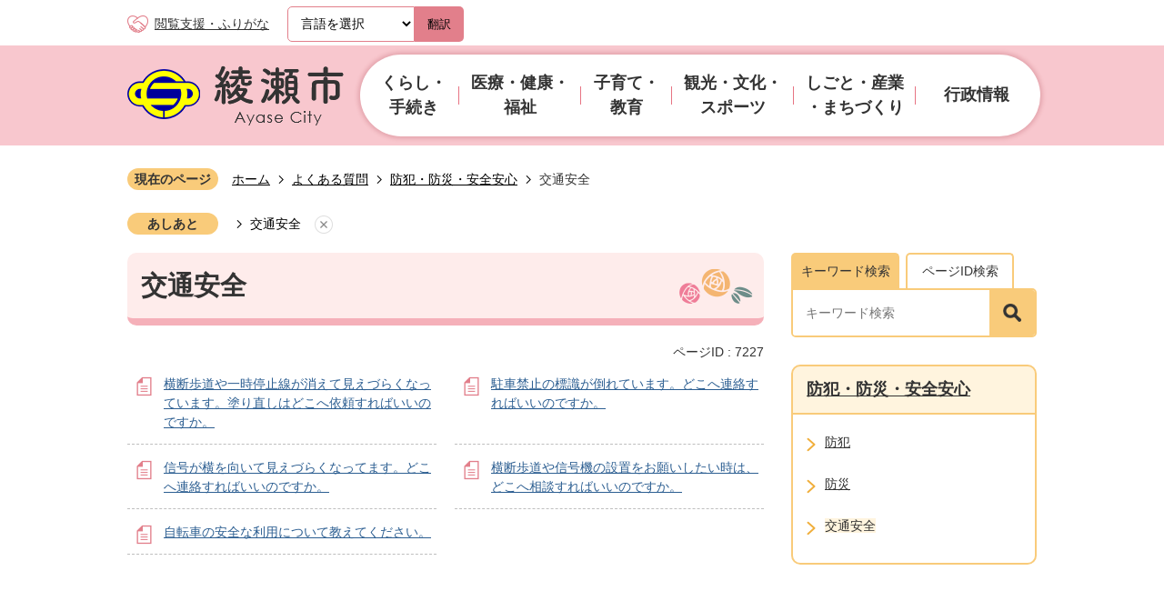

--- FILE ---
content_type: text/html
request_url: https://www.city.ayase.kanagawa.jp/yokuarushitsumon/bohan_bosai_anzenanshin/kotsuanzen/index.html
body_size: 11827
content:
<!DOCTYPE HTML>
<html lang="ja">
<head>
  <meta charset="utf-8">
                                                                                                              

        <meta name="keywords" content="">
<meta name="description" content="">    <meta property="og:title" content="交通安全|綾瀬市">
<meta property="og:type" content="article">
<meta property="og:url" content="https://www.city.ayase.kanagawa.jp/yokuarushitsumon/bohan_bosai_anzenanshin/kotsuanzen/index.html">
  <meta property="og:image" content="https://www.city.ayase.kanagawa.jp/theme/base/img_common/ogp_noimage.png" />
    <meta name="viewport" content="width=750, user-scalable=yes">      <meta name="nsls:timestamp" content="Fri, 09 Dec 2022 10:12:05 GMT">            <title>交通安全／綾瀬市</title>    <link rel="canonical" href="https://www.city.ayase.kanagawa.jp/yokuarushitsumon/bohan_bosai_anzenanshin/kotsuanzen/index.html">        
                            <link rel="icon" href="//www.city.ayase.kanagawa.jp/favicon.ico">
        <link rel="apple-touch-icon" href="//www.city.ayase.kanagawa.jp/theme/base/img_common/smartphone.png">
                                                  <link href="//www.city.ayase.kanagawa.jp/theme/base/css/sub.css" rel="stylesheet" type="text/css" class="sp-style">              

                      
            
                                                        <script src="//www.city.ayase.kanagawa.jp/theme/base/js/jquery.js"></script>
                              <script src="//www.city.ayase.kanagawa.jp/theme/base/js/jquery_cookie.js"></script>
                              <script src="//www.city.ayase.kanagawa.jp/theme/base/js/jquery-ui.min.js"></script>
                              <script src="//www.city.ayase.kanagawa.jp/theme/base/js/common_lib.js"></script>
                              <script src="//www.city.ayase.kanagawa.jp/theme/base/js/jquery.easing.1.3.js"></script>
                              <script src="//www.city.ayase.kanagawa.jp/theme/base/js/jquery.bxslider.js"></script>
                              <script src="//www.city.ayase.kanagawa.jp/theme/base/js/jquery_dropmenu.js"></script>
                                                          <script src="//www.city.ayase.kanagawa.jp/theme/base/js/common.js"></script>
<script src="//www.city.ayase.kanagawa.jp/theme/base/js/jquery.smartslider.js"></script>
<script src="//www.city.ayase.kanagawa.jp/theme/base/js/mutual_switching/mutual_switching.js"></script>
<script src="//www.city.ayase.kanagawa.jp/theme/base/js/search_twitter_api_define.js"></script>
                                              <script src='//www.google.com/jsapi'></script>
                                          <script src="//www.city.ayase.kanagawa.jp/theme/base/js/sub.js"></script>
                          

              
                  
  <!--[if lt IE 9]>
  <script src="//www.city.ayase.kanagawa.jp/theme/base/js/html5shiv-printshiv.min.js"></script>
  <script src="//www.city.ayase.kanagawa.jp/theme/base/js/css3-mediaqueries.js"></script>
  <![endif]-->

  <script>
    var cms_api_token="eyJ0eXAiOiJKV1QiLCJhbGciOiJIUzI1NiJ9.eyJjdXN0b21lcl9jb2RlIjoiMjIxMzE5Iiwic2VydmljZV9uYW1lIjoiU01BUlQgQ01TIn0.PatEZUVDSUeyvun4L0tojdqLE60Cwt2KMjRTrqMRbP0";
    var cms_api_domain="lg-api3rd.smart-lgov.jp";
    var cms_api_site="";
    var cms_app_version="1.0.0";
    var cms_app_id="jp.ad.smartvalue.ayasejoho";
    var site_domain = "https://www.city.ayase.kanagawa.jp";
    var theme_name = "base";
    var cms_recruit_no = "0";
    var cms_recruit_history_no = "0";
    var cms_recruit_search_item = '[]';
    var is_smartphone = false;  </script>

  
    <script src="//www.city.ayase.kanagawa.jp/resource/js/category_attend_list.js?20221209191205"></script>
  


</head>
<body>
          
              
                
  
  
  <p id="smartphone" class="jqs-go-to-sp" style="display: none;">
  <a href="https://www.city.ayase.kanagawa.jp/yokuarushitsumon/bohan_bosai_anzenanshin/kotsuanzen/index.html" class="jqs-go-to-sp">
    <span class="wrap">
      <span class="txt">スマートフォン版を表示</span>
      <span class="ico"></span>
    </span>
  </a>
</p>
  
  <div id="wrapper">
    <div id="wrapper-in">
      <div id="wrapper-in2">

        <div id="header-print">
          <header id="header" class="view-pc">

                          
<p class="to-container"><a href="#container">本文へ</a></p>

<div class="header-subnav-area">
  <div class="box clearfix">
    <div class="support">
      <a href="https://zoomsight.social.or.jp/?url=https://www.city.ayase.kanagawa.jp/yokuarushitsumon/bohan_bosai_anzenanshin/kotsuanzen/index.html">閲覧支援・ふりがな</a>
    </div>
               
<div class="lang-select-wrap">
  <select class="lang-select" name="translate" title="lang-select">
    <option value="">言語を選択</option>
    <option value="https://translation2.j-server.com/LUCAYSC/ns/w0/jaen/https://www.city.ayase.kanagawa.jp/yokuarushitsumon/bohan_bosai_anzenanshin/kotsuanzen/index.html">English</option>
    <option value="https://translation2.j-server.com/LUCAYSC/ns/w0/jako/https://www.city.ayase.kanagawa.jp/yokuarushitsumon/bohan_bosai_anzenanshin/kotsuanzen/index.html">&#54620;&#44397;&#50612;</option>    <option value="https://translation2.j-server.com/LUCAYSC/ns/w0/jazh/https://www.city.ayase.kanagawa.jp/yokuarushitsumon/bohan_bosai_anzenanshin/kotsuanzen/index.html">中文（簡体字）</option>
    <option value="https://translation2.j-server.com/LUCAYSC/ns/w0/jazhb/https://www.city.ayase.kanagawa.jp/yokuarushitsumon/bohan_bosai_anzenanshin/kotsuanzen/index.html">中文（繁体字）</option>
    <option value="https://translation2.j-server.com/LUCAYSC/ns/w0/jaes/https://www.city.ayase.kanagawa.jp/yokuarushitsumon/bohan_bosai_anzenanshin/kotsuanzen/index.html">&#69;&#115;&#112;&#97;&#241;&#111;&#108;</option>    <option value="https://translation2.j-server.com/LUCAYSC/ns/w0/japt/https://www.city.ayase.kanagawa.jp/yokuarushitsumon/bohan_bosai_anzenanshin/kotsuanzen/index.html">&#80;&#111;&#114;&#116;&#117;&#103;&#117;&#234;&#115;</option>    <option value="https://translation2.j-server.com/LUCAYSC/ns/w0/javi/https://www.city.ayase.kanagawa.jp/yokuarushitsumon/bohan_bosai_anzenanshin/kotsuanzen/index.html">Tieng Viet</option>
    <option value="https://translation2.j-server.com/LUCAYSC/ns/w0/jath/https://www.city.ayase.kanagawa.jp/yokuarushitsumon/bohan_bosai_anzenanshin/kotsuanzen/index.html">&#3616;&#3634;&#3625;&#3634;&#3652;&#3607;&#3618;</option>    <option value="https://www.city.ayase.kanagawa.jp/yokuarushitsumon/bohan_bosai_anzenanshin/kotsuanzen/index.html">日本語</option>
  </select>
  <button class="btn-lang-select js-btn-lang-select">翻訳</button>
</div>

<script>
  /**
   * 高電社翻訳プルダウンのoptionのリンクへ移動
   */
   $('.js-btn-lang-select').on('click', function() {
     var lang = $(this).parent().find('select[name=translate]').val();
     window.location.href = lang;
   })
</script>
      </div>
</div>

            
                          
<nav id="header-nav" class="view-pc">
  <div class="in">
        
<script>
$(function() {
  $('.headerNaviDynBlock').each(function() {
    var block = $(this);
    var list = block.find('.headerNaviDynList');
    block.css('display', 'none');

    var url = block.attr('url');
    if (!url) {
      url = block.attr('data-url');
      if (!url) {
        return;
      }
    }

    $.getJSON(url, function(json) {
      var templateOrig = block.find('.headerNaviPageTemplate');
      if (templateOrig.length == 0) {
        return;
      }
      var template = templateOrig.clone().removeClass('headerNaviPageTemplate').addClass('pageEntity').css('display', '');
      block.find('.pageEntity').remove();
      var count = 0;
      for (var j=0; j<json.length; j++) {
        var item = json[j];
        if (item.is_category_index && item.child_pages_count == 0) {
          continue;
        }
        var entity = template.clone();
        entity.find('.pageLink').attr('href', item.url).text(item.page_name);
        entity.find('.pageDescription').text(item.description);
        list.append(entity);
        count++;
      }
      if (count > 0) {
        block.css('display', '');
      }
      templateOrig.remove();
    });
  });
});
</script>


<div class="sub-header-logo">
  <a href="https://www.city.ayase.kanagawa.jp/index.html"><img src="//www.city.ayase.kanagawa.jp/theme/base/img_common/sub_pc_header_logo.png" alt="綾瀬市 Ayase City"></a>
</div>

<ul class="list clearfix">
  <li class="header-nav-item header-nav-item-1">
    <a href="https://www.city.ayase.kanagawa.jp/kurashi_tetsuzuki/index.html">
      <div class="box">
        <p class="nav-item-in g-nav1">くらし・手続き</p>
      </div>
    </a>
          <div class="headerNaviDynBlock"
        data-url="//www.city.ayase.kanagawa.jp/kurashi_tetsuzuki/index.tree.json">
        <div class="nav-category-list-box dropmenu">
          <div class="nav-category-bg">
            <ul class="nav-category-list list2 headerNaviDynList">
              <li class="nav-category-item headerNaviPageTemplate">
                <div class="category-item-in"><a class="pageLink"></a></div>
              </li>
            </ul>
          </div>
        </div>
      </div>
      </li>
  <li class="header-nav-item header-nav-item-2">
    <a href="https://www.city.ayase.kanagawa.jp/iryo_kenko_fukushi/index.html">
      <div class="box">
        <p class="nav-item-in g-nav1">医療・健康・福祉</p>
      </div>
    </a>
          <div class="headerNaviDynBlock"
        data-url="//www.city.ayase.kanagawa.jp/iryo_kenko_fukushi/index.tree.json">
        <div class="nav-category-list-box dropmenu">
          <div class="nav-category-bg">
            <ul class="nav-category-list list2 headerNaviDynList">
              <li class="nav-category-item headerNaviPageTemplate">
                <div class="category-item-in"><a class="pageLink"></a></div>
              </li>
            </ul>
          </div>
        </div>
      </div>
      </li>
  <li class="header-nav-item header-nav-item-3">
    <a href="https://www.city.ayase.kanagawa.jp/kosodate_kyoiku/index.html">
      <div class="box">
        <p class="nav-item-in g-nav1">子育て・教育</p>
      </div>
    </a>
          <div class="headerNaviDynBlock"
        data-url="//www.city.ayase.kanagawa.jp/kosodate_kyoiku/index.tree.json">
        <div class="nav-category-list-box dropmenu">
          <div class="nav-category-bg">
            <ul class="nav-category-list list2 headerNaviDynList">
              <li class="nav-category-item headerNaviPageTemplate">
                <div class="category-item-in"><a class="pageLink"></a></div>
              </li>
            </ul>
          </div>
        </div>
      </div>
      </li>
  <li class="header-nav-item header-nav-item-4">
    <a href="https://www.city.ayase.kanagawa.jp/kanko_bunka_sports/index.html">
      <div class="box">
        <p class="nav-item-in g-nav1">観光・文化・
          <br>スポーツ</p>
      </div>
    </a>
          <div class="headerNaviDynBlock"
        data-url="//www.city.ayase.kanagawa.jp/kanko_bunka_sports/index.tree.json">
        <div class="nav-category-list-box dropmenu">
          <div class="nav-category-bg">
            <ul class="nav-category-list list2 headerNaviDynList">
              <li class="nav-category-item headerNaviPageTemplate">
                <div class="category-item-in"><a class="pageLink"></a></div>
              </li>
            </ul>
          </div>
        </div>
      </div>
      </li>
  <li class="header-nav-item header-nav-item-5">
    <a href="https://www.city.ayase.kanagawa.jp/shigoto_sangyo_machizukuri/index.html">
      <div class="box">
        <p class="nav-item-in g-nav1">しごと・産業
          <br>・まちづくり</p>
      </div>
    </a>
          <div class="headerNaviDynBlock"
        data-url="//www.city.ayase.kanagawa.jp/shigoto_sangyo_machizukuri/index.tree.json">
        <div class="nav-category-list-box dropmenu">
          <div class="nav-category-bg">
            <ul class="nav-category-list list2 headerNaviDynList">
              <li class="nav-category-item headerNaviPageTemplate">
                <div class="category-item-in"><a class="pageLink"></a></div>
              </li>
            </ul>
          </div>
        </div>
      </div>
      </li>
  <li class="header-nav-item header-nav-item-6">
    <a href="https://www.city.ayase.kanagawa.jp/gyoseijoho/index.html">
      <div class="box">
        <p class="nav-item-in g-nav1">行政情報</p>
      </div>
    </a>
          <div class="headerNaviDynBlock"
        data-url="//www.city.ayase.kanagawa.jp/gyoseijoho/index.tree.json">
        <div class="nav-category-list-box dropmenu">
          <div class="nav-category-bg">
            <ul class="nav-category-list list2 headerNaviDynList">
              <li class="nav-category-item headerNaviPageTemplate">
                <div class="category-item-in"><a class="pageLink"></a></div>
              </li>
            </ul>
          </div>
        </div>
      </div>
      </li>
</ul>      </div>
</nav>            
          </header>

          <header id="sp-header" class="view-sp">
                          
<div class="box clearfix">
  <p id="sp-header-logo">
        <a href="https://www.city.ayase.kanagawa.jp/index.html">
        <img src="//www.city.ayase.kanagawa.jp/theme/base/img_common/sp_header_logo.png" alt="綾瀬市 Ayase City 緑と文化が薫るふれあいのまち">
        </a>
      </p>
  <nav id="sp-header-nav" class="clearfix">
    <div class="menu-btn-area clearfix">
      <p class="menu-btn-search">
        <a href="#">
          <img src="//www.city.ayase.kanagawa.jp/theme/base/img_common/menu_btn_search.png" alt="検索">
        </a>
      </p>
      <p class="search-menu-btn-close">
        <a href="#">
          <img src="//www.city.ayase.kanagawa.jp/theme/base/img_common/modal_close.png" alt="閉じる">
        </a>
      </p>
      <p class="menu-btn-menu">
        <a href="#">
          <img src="//www.city.ayase.kanagawa.jp/theme/base/img_common/menu_btn_menu.png" alt="メニュー">
        </a>
      </p>
      <p class="modal-menu-btn-close">
        <a href="#">
          <img src="//www.city.ayase.kanagawa.jp/theme/base/img_common/modal_close.png" alt="閉じる">
        </a>
      </p>
    </div>
  </nav>
</div>

  
<div class="modal-search-bg"></div>
<div class="modal-search">
  <div class="in">
    <div class="sp-header-top-tab">
      <div class="tab-nav">
        <ul class="list">
          <li class="tab1">
            <a href="#sp-header-tab1">キーワード検索</a>
          </li>
          <li class="tab2">
            <a href="#sp-header-tab2">ページID検索</a>
          </li>
        </ul>
      </div>
      <div class="in">
        <div id="sp-header-tab1" class="tab-in box">
          <div class="box-in">
                          <form action="//www.city.ayase.kanagawa.jp/result.html" method="GET" class="search-form">
  <div class="neko-box">
    <input type="text" name="q" value="" autocomplete="off" class="search-input" placeholder="キーワード検索" title="サイト内検索">
    <button type="submit" class="search-btn"><img src="//www.city.ayase.kanagawa.jp/theme/base/img_common/icon_search_black.png" alt="検索"></button>
  </div>
</form>
                      </div>
        </div>
        <div id="sp-header-tab2" class="tab-in box">
          <div class="box-in">
                          <div class="page-number-search">
  <div class="number-search-container search-form">
    <div class="box">
      <input type="text" class="number-search-input search-input" name="number-search-input" placeholder="ページID検索" title="ページID検索">
      <button type="submit" class="number-search-submit search-btn"><img src="//www.city.ayase.kanagawa.jp/theme/base/img_common/icon_search_black.png" alt="検索"></button>
    </div>
  </div>
</div>                      </div>
        </div>
      </div>
    </div>
  </div>
  <p class="modal-menu-close">
    <span>メニューを閉じる</span>
  </p>
</div>

<div class="modal-menu-bg"></div>
<div class="modal-menu">
  <div class="in">
    <ul class="modal-nav-list">
      <li class="box modal-nav-item">
                  <p class="title"><a href="https://www.city.ayase.kanagawa.jp/kurashi_tetsuzuki/index.html">くらし・手続き</a></p>
          <div data-url="//www.city.ayase.kanagawa.jp/kurashi_tetsuzuki/index.tree.json" class="item headerNaviDynBlock">
            <ul class="list headerNaviDynList">
              <li class="headerNaviPageTemplate"><a class="pageLink" href="@"></a></li>
            </ul>
          </div>
              </li>
      <li class="box modal-nav-item">
                  <p class="title"><a href="https://www.city.ayase.kanagawa.jp/iryo_kenko_fukushi/index.html">医療・健康・福祉</a></p>
          <div data-url="//www.city.ayase.kanagawa.jp/iryo_kenko_fukushi/index.tree.json" class="item headerNaviDynBlock">
            <ul class="list headerNaviDynList">
              <li class="headerNaviPageTemplate"><a class="pageLink" href="@">配下カテゴリ</a></li>
            </ul>
          </div>
              </li>
      <li class="box modal-nav-item">
                  <p class="title"><a href="https://www.city.ayase.kanagawa.jp/kosodate_kyoiku/index.html">子育て・教育</a></p>
          <div data-url="//www.city.ayase.kanagawa.jp/kosodate_kyoiku/index.tree.json" class="item headerNaviDynBlock">
            <ul class="list headerNaviDynList">
              <li class="headerNaviPageTemplate"><a class="pageLink" href="@">配下カテゴリ</a></li>
            </ul>
          </div>
              </li>
      <li class="box modal-nav-item">
                  <p class="title"><a href="https://www.city.ayase.kanagawa.jp/kanko_bunka_sports/index.html">観光・文化・スポーツ</a></p>
          <div data-url="//www.city.ayase.kanagawa.jp/kanko_bunka_sports/index.tree.json" class="item headerNaviDynBlock">
            <ul class="list headerNaviDynList">
              <li class="headerNaviPageTemplate"><a class="pageLink" href="@">配下カテゴリ</a></li>
            </ul>
          </div>
              </li>
      <li class="box modal-nav-item">
                  <p class="title"><a href="https://www.city.ayase.kanagawa.jp/shigoto_sangyo_machizukuri/index.html">しごと・産業・まちづくり</a></p>
          <div data-url="//www.city.ayase.kanagawa.jp/shigoto_sangyo_machizukuri/index.tree.json" class="item headerNaviDynBlock">
            <ul class="list headerNaviDynList">
              <li class="headerNaviPageTemplate"><a class="pageLink" href="@">配下カテゴリ</a></li>
            </ul>
          </div>
              </li>
      <li class="box modal-nav-item">
                  <p class="title"><a href="https://www.city.ayase.kanagawa.jp/gyoseijoho/index.html">行政情報</a></p>
          <div data-url="//www.city.ayase.kanagawa.jp/gyoseijoho/index.tree.json" class="item headerNaviDynBlock">
            <ul class="list headerNaviDynList">
              <li class="headerNaviPageTemplate"><a class="pageLink" href="@">配下カテゴリ</a></li>
            </ul>
          </div>
              </li>
    </ul>

    <ul class="site-link">
      <li><a href="https://www.city.ayase.kanagawa.jp/kosodate/index.html"><img src="//www.city.ayase.kanagawa.jp/theme/base/img_top/kosodate.png" alt="綾瀬市子育てサイト"></a></li>
      <li><a href="https://www.city.ayase.kanagawa.jp/location/index.html"><img src="//www.city.ayase.kanagawa.jp/theme/base/img_top/location.png" alt="綾瀬ロケーションサービス"></a></li>
    </ul>

    <div class="sub-box">
      <div class="support">
        <a href="https://zoomsight.social.or.jp/?url=https://www.city.ayase.kanagawa.jp/yokuarushitsumon/bohan_bosai_anzenanshin/kotsuanzen/index.html">閲覧支援・ふりがな</a>
      </div>
      <div class="kodensha">
                           
<div class="lang-select-wrap">
  <select class="lang-select" name="translate" title="lang-select">
    <option value="">言語を選択</option>
    <option value="https://translation2.j-server.com/LUCAYSC/ns/w0/jaen/https://www.city.ayase.kanagawa.jp/yokuarushitsumon/bohan_bosai_anzenanshin/kotsuanzen/index.html">English</option>
    <option value="https://translation2.j-server.com/LUCAYSC/ns/w0/jako/https://www.city.ayase.kanagawa.jp/yokuarushitsumon/bohan_bosai_anzenanshin/kotsuanzen/index.html">&#54620;&#44397;&#50612;</option>    <option value="https://translation2.j-server.com/LUCAYSC/ns/w0/jazh/https://www.city.ayase.kanagawa.jp/yokuarushitsumon/bohan_bosai_anzenanshin/kotsuanzen/index.html">中文（簡体字）</option>
    <option value="https://translation2.j-server.com/LUCAYSC/ns/w0/jazhb/https://www.city.ayase.kanagawa.jp/yokuarushitsumon/bohan_bosai_anzenanshin/kotsuanzen/index.html">中文（繁体字）</option>
    <option value="https://translation2.j-server.com/LUCAYSC/ns/w0/jaes/https://www.city.ayase.kanagawa.jp/yokuarushitsumon/bohan_bosai_anzenanshin/kotsuanzen/index.html">&#69;&#115;&#112;&#97;&#241;&#111;&#108;</option>    <option value="https://translation2.j-server.com/LUCAYSC/ns/w0/japt/https://www.city.ayase.kanagawa.jp/yokuarushitsumon/bohan_bosai_anzenanshin/kotsuanzen/index.html">&#80;&#111;&#114;&#116;&#117;&#103;&#117;&#234;&#115;</option>    <option value="https://translation2.j-server.com/LUCAYSC/ns/w0/javi/https://www.city.ayase.kanagawa.jp/yokuarushitsumon/bohan_bosai_anzenanshin/kotsuanzen/index.html">Tieng Viet</option>
    <option value="https://translation2.j-server.com/LUCAYSC/ns/w0/jath/https://www.city.ayase.kanagawa.jp/yokuarushitsumon/bohan_bosai_anzenanshin/kotsuanzen/index.html">&#3616;&#3634;&#3625;&#3634;&#3652;&#3607;&#3618;</option>    <option value="https://www.city.ayase.kanagawa.jp/yokuarushitsumon/bohan_bosai_anzenanshin/kotsuanzen/index.html">日本語</option>
  </select>
  <button class="btn-lang-select js-btn-lang-select">翻訳</button>
</div>

<script>
  /**
   * 高電社翻訳プルダウンのoptionのリンクへ移動
   */
   $('.js-btn-lang-select').on('click', function() {
     var lang = $(this).parent().find('select[name=translate]').val();
     window.location.href = lang;
   })
</script>
              </div>
      <div class="under-list pc-change"> 
        <p class="jqs-go-to-pc">
          <a href="https://www.city.ayase.kanagawa.jp/yokuarushitsumon/bohan_bosai_anzenanshin/kotsuanzen/index.html" class="jqs-go-to-pc">PCサイトを見る</a>
        </p>
      </div>
    </div>

    <p class="modal-menu-close">
      <span>メニューを閉じる</span>
    </p>
  </div>
</div>                      </header>

        </div>

        <dl id="pankuzu" class="clearfix">
          <dt class="title">現在のページ</dt>
          <dd class="in">
            

<ul class="list">
              <li><a href="https://www.city.ayase.kanagawa.jp/index.html">ホーム</a></li>
                  <li class="icon"><a href="https://www.city.ayase.kanagawa.jp/yokuarushitsumon/index.html">よくある質問</a></li>
                  <li class="icon"><a href="https://www.city.ayase.kanagawa.jp/yokuarushitsumon/bohan_bosai_anzenanshin/index.html">防犯・防災・安全安心</a></li>
            <li class="icon"><span>交通安全</span></li>
  </ul>
          </dd>
        </dl>

                  <script>
  var foot_print_page_name = '交通安全';
  var foot_print_root_flag = false;
</script>
<dl id="ashiato" class="clearfix">
  <dt class="title">あしあと</dt>
  <dd class="in">
    <ul class="list">
      <li class="clear"><a href="#">あしあとを消去する</a></li>
    </ul>
  </dd>
</dl>
<script type="text/javascript" src="https://www.city.ayase.kanagawa.jp/resource/js/foot_print.js"></script>
        
        <section id="container" tabindex="-1">
          <div id="container-in" class="clearfix">

            <article id="contents" role="main">

                                
      <h1 class="title"><span class="bg"><span class="bg2">交通安全</span></span></h1>
                  
              <div id="social-update-area">
                                                                                                                                        </div>
              <div class="page-number-display">
                                
                          
                    
                  
    <div class="page-number-display">
      <span class="number-display-label">ページID : </span>      <span class="number-display">7227</span>
    </div>
  
              </div>

              <div id="contents-in">      
        

            <!-- 「フリー編集エリア」 -->
                        
              

                  
              








      





  
              











  
              
  
            







          

                                                                                                                                        

    
    
  

    
              
                  <ul class="level1col2 clearfix">
                                      <li class="page">
              <a href="https://www.city.ayase.kanagawa.jp/yokuarushitsumon/bohan_bosai_anzenanshin/kotsuanzen/10351.html">横断歩道や一時停止線が消えて見えづらくなっています。塗り直しはどこへ依頼すればいいのですか。</a>
              

                        </li>
                                  <li class="page">
              <a href="https://www.city.ayase.kanagawa.jp/yokuarushitsumon/bohan_bosai_anzenanshin/kotsuanzen/10355.html">駐車禁止の標識が倒れています。どこへ連絡すればいいのですか。</a>
              

                        </li>
                                  <li class="page">
              <a href="https://www.city.ayase.kanagawa.jp/yokuarushitsumon/bohan_bosai_anzenanshin/kotsuanzen/10354.html">信号が横を向いて見えづらくなってます。どこへ連絡すればいいのですか。</a>
              

                        </li>
                                  <li class="page">
              <a href="https://www.city.ayase.kanagawa.jp/yokuarushitsumon/bohan_bosai_anzenanshin/kotsuanzen/10352.html">横断歩道や信号機の設置をお願いしたい時は、どこへ相談すればいいのですか。</a>
              

                        </li>
                                  <li class="page">
              <a href="https://www.city.ayase.kanagawa.jp/yokuarushitsumon/bohan_bosai_anzenanshin/kotsuanzen/10353.html">自転車の安全な利用について教えてください。</a>
              

                        </li>
                  
          </ul>
        

      
    
  

            <!-- 「フリー編集エリア」 -->
                        
        

          
              
                                                                  <!-- 「お問い合わせ先」 -->
                                                        
                    
                     <!-- pdfダウンロード -->

                  
  


                  
                
              <!-- //#contents-in  -->
              </div>
            <!-- //#contents  -->
            </article>

                                                                                                      
              
                <nav id="side-nav">
    <div class="header-top-tab view-pc">
    <div class="tab-nav">
      <ul class="list">
        <li class="tab1">
          <a href="#header-tab1">キーワード検索</a>
        </li>
        <li class="tab2">
          <a href="#header-tab2">ページID検索</a>
        </li>
      </ul>
    </div>
    <div class="in">
      <div id="header-tab1" class="tab-in">
        <div class="box-in search-form">
                      <form action="//www.city.ayase.kanagawa.jp/result.html" method="GET" class="search-form">
  <div class="neko-box">
    <input type="text" name="q" value="" autocomplete="off" class="search-input" placeholder="キーワード検索" title="サイト内検索">
    <button type="submit" class="search-btn"><img src="//www.city.ayase.kanagawa.jp/theme/base/img_common/icon_search_black.png" alt="検索"></button>
  </div>
</form>
                  </div> 
      </div>
      <div id="header-tab2" class="tab-in box hide">
        <div class="box-in">
                      <div class="page-number-search">
  <div class="number-search-container search-form">
    <div class="box">
      <input type="text" class="number-search-input search-input" name="number-search-input" placeholder="ページID検索" title="ページID検索">
      <button type="submit" class="number-search-submit search-btn"><img src="//www.city.ayase.kanagawa.jp/theme/base/img_common/icon_search_black.png" alt="検索"></button>
    </div>
  </div>
</div>                  </div>
      </div>
    </div>
  </div>
      <section class="side-nav-list">
            
    <script>
  function cmsDynDateFormat(date, format) {
    var jpWeek = ['日', '月', '火', '水', '木', '金', '土'];
    return format.replace('%Y', date.getFullYear()).replace('%m', ('0' + (date.getMonth() + 1)).slice(-2)).replace('%d', ('0' + date.getDate()).slice(-2)).replace('%a', jpWeek[date.getDay()])
        .replace('%H', ('0' + date.getHours()).slice(-2)).replace('%M', ('0' + date.getMinutes()).slice(-2)).replace('%S', ('0' + date.getSeconds()).slice(-2));
  }
  function cmsDynExecuteGetPageList() {
    var outerBlocks = $('.pageListDynBlock');
    outerBlocks.each(function() {
      var block = $(this);
      block.find('.pageListExists').css('display', 'none');
      block.find('.pageListNotExists').css('display', 'none');

      var url = block.attr('data-url');

      var cond = {};

      cond.limit = parseInt(block.attr('data-limit'));
      cond.showIndex = parseInt(block.attr('data-show-index'));
      cond.showMobile = parseInt(block.attr('data-show-mobile'));
      dateBegin = block.attr('data-date-begin');
      dateSpan = block.attr('data-date-span');

      cond.curPageNo = block.attr('data-current-page-no');
      cond.dirClass = block.attr('data-dir-class');
      cond.pageClass = block.attr('data-page-class');

      cond.timeBegin = 0;
      if (dateBegin) {
        cond.timeBegin = new Date(dateBegin);
      } else if (dateSpan) {
        cond.timeBegin = Date.now() - dateSpan * 86400000;
      }
      var recentSpan = block.attr('data-recent-span');
      cond.recentBegin = 0;
      if (recentSpan) {
        cond.recentBegin = Date.now() - recentSpan * 86400000;
      }
      cond.dateFormat = block.attr('data-date-format');
      if (!cond.dateFormat) {
        cond.dateFormat = '%Y/%m/%d %H:%M:%S';
      }
      cond.joinGrue = block.attr('data-join-grue');
      if (!cond.joinGrue) {
        cond.joinGrue = ' , ';
      }
      cond.eventDateFormat = block.attr('data-event-date-format');
      if (!cond.eventDateFormat) {
        cond.eventDateFormat = cond.dateFormat;
      }
      cond.eventType = block.attr('data-event-type');
      cond.eventField = block.attr('data-event-field');
      cond.eventArea = block.attr('data-event-area');
      eventDateSpan = block.attr('data-event-date-span');
      cond.eventTimeEnd = 0;
      if (eventDateSpan) {
        cond.eventTimeEnd = Date.now() + eventDateSpan * 86400000;
      }

      // タグ
      cond.tagDisplay = block.attr('data-show-tags');
      cond.tagPosition = block.attr('data-tags-position');
      cond.tagFilterTargets = block.attr('data-tag-filter-targets');

      $.getJSON(url, function(json) {
        cmsDynApplyPageListJson(block, json, cond);
      }).fail(function(jqxhr, textStatus, error) {
        block.css('display', 'none');
      });
    });
  }
  function cmsDynApplyPageListJson(block, json, cond) {
    var now = Date.now();
    var list = block.find('.pageListBlock');
    var template = list.find('.pageEntity:first').clone();
    list.find('.pageEntity').remove();

    var count = 0;

    for (var i = 0; i < json.length; i++) {
      var item = json[i];
      var itemDate = new Date(item.publish_datetime);

      if (!cond.showIndex && item.is_category_index) {
        continue;
      }
      if (!cond.showMobile && item.is_keitai_page) {
        continue;
      }
      if (cond.timeBegin && itemDate.getTime() < cond.timeBegin) {
        continue;
      }

      // タグによる絞込み
      if ('tag' in item && item.tag && cond.tagFilterTargets != null) {
        var filteringNos = (!isNaN(cond.tagFilterTargets)) ? [cond.tagFilterTargets] : cond.tagFilterTargets.split(/,|\s/);
        var isTarget = false;
        item.tag.forEach(function(tagItem, idx) {
          if (filteringNos.indexOf(tagItem.tag_no + "") >= 0) {
            isTarget = true;
          }
        });
        if (!isTarget) {
          continue;
        }
      }

      var entity = template.clone();
      if ('event' in item && item['event']) {
        var pageEvent = item['event'];
        if (cond.eventType && cond.eventType != pageEvent.event_type_name) {
          continue;
        }
        if (cond.eventField && $.inArray(cond.eventField, pageEvent.event_fields) < 0) {
          continue;
        }
        if (cond.eventArea && $.inArray(cond.eventArea, pageEvent.event_area) < 0) {
          continue;
        }

        var eventDateString = '';
        if (cond.eventTimeEnd) {
          if (pageEvent.event_date_type_id == 0) {
            var startDatetime = pageEvent.event_start_datetime ? new Date(pageEvent.event_start_datetime) : false;
            var endDatetime = pageEvent.event_end_datetime ? new Date(pageEvent.event_end_datetime) : false;
            if (startDatetime && endDatetime) {
              if (startDatetime.getTime() > cond.eventTimeEnd || endDatetime.getTime() <= now) {
                continue;
              }
              eventDateString = cmsDynDateFormat(startDatetime, cond.eventDateFormat) + '～' + cmsDynDateFormat(endDatetime, cond.eventDateFormat);
            } else if (startDatetime) {
              if (startDatetime.getTime() > cond.eventTimeEnd) {
                continue;
              }
            } else {
              if (endDatetime.getTime() <= now) {
                continue;
              }
              eventDateString = '～' + cmsDynDateFormat(endDatetime, cond.eventDateFormat);
            }
          } else if (pageEvent.event_date_type_id == 1) {
            var filteredDates = $.grep(pageEvent.event_dates, function(value, index) {
              var eventTime1 = new Date(value[0]+'T00:00:00+09:00').getTime();
              var eventTime2 = new Date(value[1]+'T23:59:59+09:00').getTime();
              return (eventTime1 <= cond.eventTimeEnd && eventTime2 >= now);
            });
            if (filteredDates.length == 0) {
              continue;
            }
          }
        }
        if (pageEvent.event_place) {
          entity.find('.pageEventPlaceExists').css('display', '');
          entity.find('.pageEventPlace').text(pageEvent.event_place);
        } else {
          entity.find('.pageEventPlaceExists').css('display', 'none');
          entity.find('.pageEventPlace').text('');
        }
        if (pageEvent.event_date_supplement) {
          entity.find('.pageEventDateExists').css('display', '');
          entity.find('.pageEventDate').text(pageEvent.event_date_supplement);
        } else if (eventDateString.length > 0) {
          entity.find('.pageEventDateExists').css('display', '');
          entity.find('.pageEventDate').text(eventDateString);
        } else {
          entity.find('.pageEventDateExists').css('display', 'none');
          entity.find('.pageEventDate').text('');
        }

        if (pageEvent.event_type_name) {
          entity.find('.pageEventTypeExists').css('display', '');
          entity.find('.pageEventType').text(pageEvent.event_type_name);
        } else {
          entity.find('.pageEventTypeExists').css('display', 'none');
          entity.find('.pageEventType').text('');
        }
        if (pageEvent.event_fields && pageEvent.event_fields.length > 0) {
          entity.find('.pageEventFieldsExists').css('display', '');
          entity.find('.pageEventFields').text(pageEvent.event_fields.join(cond.joinGrue));
        } else {
          entity.find('.pageEventFieldsExists').css('display', 'none');
          entity.find('.pageEventFields').text('');
        }
        if (pageEvent.event_area && pageEvent.event_area.length > 0) {
          entity.find('.pageEventAreaExists').css('display', '');
          entity.find('.pageEventArea').text(pageEvent.event_area.join(cond.joinGrue));
        } else {
          entity.find('.pageEventAreaExists').css('display', 'none');
          entity.find('.pageEventArea').text('');
        }
        entity.find('.pageEventExists').css('display', '');
      } else {
        entity.find('.pageEventExists').css('display', 'none');
      }

      entity.find('.pageDate').each(function() {
        var dateString = cmsDynDateFormat(itemDate, cond.dateFormat);
        $(this).text(dateString);
      });
      var pageLink = entity.find('a.pageLink');
      if (cond.curPageNo == item.page_no) {
        pageLink.removeAttr('href').removeAttr('page_no').css('display', 'none');
        pageLink.parent().append('<span class="pageNoLink">' + item.page_name + '</span>');
      } else {
        pageLink.attr('href', item.url).append('<span class="title-text">' + item.page_name + '</span>');
        pageLink.find('.pageNoLink').remove();
      }

      entity.find('.pageDescription').text(item.description);

      if ('thumbnail_image' in item && item.thumbnail_image) {
        entity.find('.pageThumbnail').append($('<img>', {src: item.thumbnail_image, alt: ""}));
      } else {
        entity.find('.pageThumbnail').remove();
      }

      if (cond.recentBegin && itemDate.getTime() >= cond.recentBegin) {
        entity.find('.pageRecent').css('display', '');
      } else {
        entity.find('.pageRecent').css('display', 'none');
      }

      // タグ付与
      if ('tag' in item && item.tag) {
        if (item.tag.length > 0) {
          var DEFINE_CLASS_NAME_WHEN_TAG_TYPE_IMAGE = 'tag-type-image';
          var DEFINE_CLASS_NAME_WHEN_TAG_TYPE_TEXT = 'tag-type-text';
          var DEFINE_CLASS_NAME_WHEN_TAG_POSITION_BEFORE = 'tag-pos-before';
          var DEFINE_CLASS_NAME_WHEN_TAG_POSITION_AFTER = 'tag-pos-after';
          var DEFINE_CLASS_NAME_TAG_BLOCK = 'tags';
          var DEFINE_CLASS_NAME_TAG = 'tag';
          var DEFINE_CLASS_NAME_TAG_INNER = 'tag-bg';

          // タグの表示位置を判定
          var tagPositionClassName = (cond.tagPosition == 1) ? DEFINE_CLASS_NAME_WHEN_TAG_POSITION_BEFORE : DEFINE_CLASS_NAME_WHEN_TAG_POSITION_AFTER;

          // タグ出力の外枠を生成
          var tagListWrapperHtml = $('<span>', {
            class: [DEFINE_CLASS_NAME_TAG_BLOCK, tagPositionClassName].join(' ')
          });

          item.tag.forEach(function(tagItem, idx) {
            // タグの中身を設定
            var tagBody;
            if (tagItem.image_file_name != null && tagItem.image_file_name != "") {
              // 画像
              tagBody = $('<span>', {
                class: DEFINE_CLASS_NAME_TAG + tagItem.tag_no,
              }).append($('<img>', {
                class: [DEFINE_CLASS_NAME_TAG_INNER, DEFINE_CLASS_NAME_WHEN_TAG_TYPE_IMAGE].join(' '),
                src: tagItem.image_url,
                alt: tagItem.tag_name
              }));
            } else {
              // テキスト
              tagBody = $('<span>', {
                class: DEFINE_CLASS_NAME_TAG + tagItem.tag_no,
              }).append($('<span>', {
                class: [DEFINE_CLASS_NAME_TAG_INNER, DEFINE_CLASS_NAME_WHEN_TAG_TYPE_TEXT].join(' '),
                text: tagItem.tag_name
              }));
            }
            tagListWrapperHtml.append(tagBody);
          });

          // 出力
          if (cond.tagDisplay == 1) {
            if (tagPositionClassName === DEFINE_CLASS_NAME_WHEN_TAG_POSITION_BEFORE) {
              entity.find('.pageDate').before(tagListWrapperHtml);
            } else {
              entity.find('.pageDate').after(tagListWrapperHtml);
            }
          }
        }
      }

      var removeClasses = [];
      var appendClasses = [];
      if (item.is_category_index) {
        appendClasses = cond.dirClass ? cond.dirClass.split(' ') : [];
        removeClasses = cond.pageClass ? cond.pageClass.split(' ') : [];
      } else {
        removeClasses = cond.dirClass ? cond.dirClass.split(' ') : [];
        appendClasses = cond.pageClass ? cond.pageClass.split(' ') : [];
      }
      $.each(removeClasses, function(idx, val){
        entity.removeClass(val);
      });
      $.each(appendClasses, function(idx, val){
        entity.addClass(val);
      });

      entity.css('display', '');
      list.append(entity);
      count++;
      if (cond.limit && count >= cond.limit) {
        break;
      }
    }
    if (count) {
      block.css('display', '');
      block.find('.pageListExists').css('display', '');
      block.find('.pageListNotExists').css('display', 'none');
    } else {
      block.css('display', '');
      block.find('.pageListExists').css('display', 'none');
      block.find('.pageListNotExists').css('display', '');
    }
  };
</script>

<script>
$(function() {
  cmsDynExecuteGetPageList();
});
</script>


    
  <div class="pageListDynBlock" data-url="//www.city.ayase.kanagawa.jp/yokuarushitsumon/bohan_bosai_anzenanshin/index.tree.json"
   data-show-shortcut="1" data-show-index="1"
   data-current-page-no="7227">
    <dl class="pageListExists">
      <dt class="title">
        <span class="bg"><span class="bg2"><a href="//www.city.ayase.kanagawa.jp/yokuarushitsumon/bohan_bosai_anzenanshin/index.html">防犯・防災・安全安心</a></span></span>
      </dt>
      <dd class="in">
        <ul class="list clearfix pageListBlock">
          <li class="pageEntity" style="display:none;">
            <a class="pageLink"></a>
          </li>
        </ul>
      </dd>
    </dl>
  </div>
    </section>
  
        <div class="attend-container" style="display:none;" data-meta-url="//www.city.ayase.kanagawa.jp/yokuarushitsumon/bohan_bosai_anzenanshin/kotsuanzen/index.meta.json" data-scenario-url="//www.city.ayase.kanagawa.jp/cgi-bin/scenario.php" data-ref-page-no="7227">
          <h2 class="head-title"><span class="bg"><span class="bg2">よくある質問</span></span></h2>
        <ul class="attend-list">
    </ul>
  </div>
  
       
  </nav>                  
          <!-- //#container-in  -->
          </div>
        <!-- //#container  -->
        </section>

        <div id="footer-print">
          
                      <footer id="footer">
  <div class="in">
        <p id="pagetop-pc"><a href="#wrapper" class="scroll"><img src="//www.city.ayase.kanagawa.jp/theme/base/img_common/footer_pagetop.png" alt="ページトップへ"></a></p>
        <div class="box">
      <div class="footer-logo">
        <img src="//www.city.ayase.kanagawa.jp/theme/base/img_common/footer_logo.png" alt="綾瀬市役所">
      </div>
      <div class="address-wrap">
        <p class="address">〒252-1192 神奈川県綾瀬市早川550番地</p>
        <p class="cornmber">法人番号：3000020142182</p>
        <p class="telnmber">電話番号：0467-77-1111（代表）
          <br class="view-sp">ファクス番号：0467-70-5701</p>
        <p class="time">開庁時間：8時30分から17時00分まで</p>
        <p>（施設により開庁時間が異なる場合があります。詳細は各施設別開庁時間をご覧ください。）</p>
      </div>
      <ul class="footer-link">
        <li><a href="https://www.city.ayase.kanagawa.jp/soshiki/index.html">組織から探す</a></li>
        <li><a href="https://www.city.ayase.kanagawa.jp/gyoseijoho/yakusho_madoguchiannai/index.html">各種連絡先</a></li>
        <li><a href="https://www.city.ayase.kanagawa.jp/soshiki/kanzaikeiyakuka/kanzaitanto/3/5856.html">各施設別開庁時間</a></li>
        <li><a href="https://www.city.ayase.kanagawa.jp/soshiki/kanzaikeiyakuka/kanzaitanto/3/4714.html">市へのアクセス</a></li>
        <li><a href="https://www.city.ayase.kanagawa.jp/soshiki/hishokohoka/homepage/230.html">サイトご利用にあたって</a></li>
        <li><a href="https://www.city.ayase.kanagawa.jp/soshiki/hishokohoka/homepage/555.html">個人情報取り扱いについて</a></li>
        <li><a href="https://www.city.ayase.kanagawa.jp/sitemap.html">サイトマップ</a></li>
        <li><a href="https://www.city.ayase.kanagawa.jp/gyoseijoho/koho/homepage/1/index.html">リンク集</a></li>
      </ul>
    </div>
    <p class="copyright" lang="en">Copyright(c)2023 Ayase city All Rights Reserved.</p>
  </div>
</footer>                    
        </div>

      <!-- //#wrapper-in2  -->
      </div>
    <!-- //#wrapper-in  -->
    </div>
  <!-- //#wrapper  -->
  </div>

                <script src="//www.city.ayase.kanagawa.jp/theme/base/js/external.js"></script>
            </body>
</html>